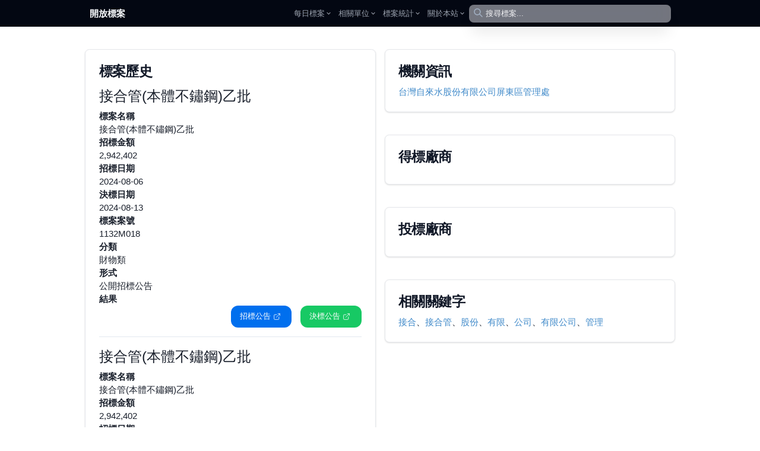

--- FILE ---
content_type: application/javascript; charset=UTF-8
request_url: https://pcc.mlwmlw.org/_next/static/chunks/pages/tender/%5Bunit%5D/%5Bid%5D-dee62b2b77719b50.js
body_size: 5969
content:
(self.webpackChunk_N_E=self.webpackChunk_N_E||[]).push([[413],{27484:function(e){var t;t=function(){"use strict";var e="millisecond",t="second",s="minute",a="hour",n="week",r="month",i="quarter",o="year",l="date",d=/^(\d{4})[-/]?(\d{1,2})?[-/]?(\d{0,2})[^0-9]*(\d{1,2})?:?(\d{1,2})?:?(\d{1,2})?[.:]?(\d+)?$/,c=/\[([^\]]+)]|Y{1,4}|M{1,4}|D{1,2}|d{1,4}|H{1,2}|h{1,2}|a|A|m{1,2}|s{1,2}|Z{1,2}|SSS/g,h=function(e,t,s){var a=String(e);return!a||a.length>=t?e:""+Array(t+1-a.length).join(s)+e},u="en",f={};f[u]={name:"en",weekdays:"Sunday_Monday_Tuesday_Wednesday_Thursday_Friday_Saturday".split("_"),months:"January_February_March_April_May_June_July_August_September_October_November_December".split("_")};var m=function(e){return e instanceof x},g=function(e,t,s){var a;if(!e)return u;if("string"==typeof e)f[e]&&(a=e),t&&(f[e]=t,a=e);else{var n=e.name;f[n]=e,a=n}return!s&&a&&(u=a),a||!s&&u},b=function(e,t){if(m(e))return e.clone();var s="object"==typeof t?t:{};return s.date=e,s.args=arguments,new x(s)},p={s:h,z:function(e){var t=-e.utcOffset(),s=Math.abs(t);return(t<=0?"+":"-")+h(Math.floor(s/60),2,"0")+":"+h(s%60,2,"0")},m:function e(t,s){if(t.date()<s.date())return-e(s,t);var a=12*(s.year()-t.year())+(s.month()-t.month()),n=t.clone().add(a,r),i=s-n<0,o=t.clone().add(a+(i?-1:1),r);return+(-(a+(s-n)/(i?n-o:o-n))||0)},a:function(e){return e<0?Math.ceil(e)||0:Math.floor(e)},p:function(d){return({M:r,y:o,w:n,d:"day",D:l,h:a,m:s,s:t,ms:e,Q:i})[d]||String(d||"").toLowerCase().replace(/s$/,"")},u:function(e){return void 0===e}};p.l=g,p.i=m,p.w=function(e,t){return b(e,{locale:t.$L,utc:t.$u,x:t.$x,$offset:t.$offset})};var x=function(){function h(e){this.$L=g(e.locale,null,!0),this.parse(e)}var u=h.prototype;return u.parse=function(e){this.$d=function(e){var t=e.date,s=e.utc;if(null===t)return new Date(NaN);if(p.u(t))return new Date;if(t instanceof Date)return new Date(t);if("string"==typeof t&&!/Z$/i.test(t)){var a=t.match(d);if(a){var n=a[2]-1||0,r=(a[7]||"0").substring(0,3);return s?new Date(Date.UTC(a[1],n,a[3]||1,a[4]||0,a[5]||0,a[6]||0,r)):new Date(a[1],n,a[3]||1,a[4]||0,a[5]||0,a[6]||0,r)}}return new Date(t)}(e),this.$x=e.x||{},this.init()},u.init=function(){var e=this.$d;this.$y=e.getFullYear(),this.$M=e.getMonth(),this.$D=e.getDate(),this.$W=e.getDay(),this.$H=e.getHours(),this.$m=e.getMinutes(),this.$s=e.getSeconds(),this.$ms=e.getMilliseconds()},u.$utils=function(){return p},u.isValid=function(){return"Invalid Date"!==this.$d.toString()},u.isSame=function(e,t){var s=b(e);return this.startOf(t)<=s&&s<=this.endOf(t)},u.isAfter=function(e,t){return b(e)<this.startOf(t)},u.isBefore=function(e,t){return this.endOf(t)<b(e)},u.$g=function(e,t,s){return p.u(e)?this[t]:this.set(s,e)},u.unix=function(){return Math.floor(this.valueOf()/1e3)},u.valueOf=function(){return this.$d.getTime()},u.startOf=function(e,i){var d=this,c=!!p.u(i)||i,h=p.p(e),u=function(e,t){var s=p.w(d.$u?Date.UTC(d.$y,t,e):new Date(d.$y,t,e),d);return c?s:s.endOf("day")},f=function(e,t){return p.w(d.toDate()[e].apply(d.toDate("s"),(c?[0,0,0,0]:[23,59,59,999]).slice(t)),d)},m=this.$W,g=this.$M,b=this.$D,x="set"+(this.$u?"UTC":"");switch(h){case o:return c?u(1,0):u(31,11);case r:return c?u(1,g):u(0,g+1);case n:var v=this.$locale().weekStart||0,y=(m<v?m+7:m)-v;return u(c?b-y:b+(6-y),g);case"day":case l:return f(x+"Hours",0);case a:return f(x+"Minutes",1);case s:return f(x+"Seconds",2);case t:return f(x+"Milliseconds",3);default:return this.clone()}},u.endOf=function(e){return this.startOf(e,!1)},u.$set=function(n,i){var d,c=p.p(n),h="set"+(this.$u?"UTC":""),u=((d={}).day=h+"Date",d[l]=h+"Date",d[r]=h+"Month",d[o]=h+"FullYear",d[a]=h+"Hours",d[s]=h+"Minutes",d[t]=h+"Seconds",d[e]=h+"Milliseconds",d)[c],f="day"===c?this.$D+(i-this.$W):i;if(c===r||c===o){var m=this.clone().set(l,1);m.$d[u](f),m.init(),this.$d=m.set(l,Math.min(this.$D,m.daysInMonth())).$d}else u&&this.$d[u](f);return this.init(),this},u.set=function(e,t){return this.clone().$set(e,t)},u.get=function(e){return this[p.p(e)]()},u.add=function(e,i){var l,d=this;e=Number(e);var c=p.p(i),h=function(t){var s=b(d);return p.w(s.date(s.date()+Math.round(t*e)),d)};if(c===r)return this.set(r,this.$M+e);if(c===o)return this.set(o,this.$y+e);if("day"===c)return h(1);if(c===n)return h(7);var u=((l={})[s]=6e4,l[a]=36e5,l[t]=1e3,l)[c]||1,f=this.$d.getTime()+e*u;return p.w(f,this)},u.subtract=function(e,t){return this.add(-1*e,t)},u.format=function(e){var t=this;if(!this.isValid())return"Invalid Date";var s=e||"YYYY-MM-DDTHH:mm:ssZ",a=p.z(this),n=this.$locale(),r=this.$H,i=this.$m,o=this.$M,l=n.weekdays,d=n.months,h=function(e,a,n,r){return e&&(e[a]||e(t,s))||n[a].substr(0,r)},u=function(e){return p.s(r%12||12,e,"0")},f=n.meridiem||function(e,t,s){var a=e<12?"AM":"PM";return s?a.toLowerCase():a},m={YY:String(this.$y).slice(-2),YYYY:this.$y,M:o+1,MM:p.s(o+1,2,"0"),MMM:h(n.monthsShort,o,d,3),MMMM:h(d,o),D:this.$D,DD:p.s(this.$D,2,"0"),d:String(this.$W),dd:h(n.weekdaysMin,this.$W,l,2),ddd:h(n.weekdaysShort,this.$W,l,3),dddd:l[this.$W],H:String(r),HH:p.s(r,2,"0"),h:u(1),hh:u(2),a:f(r,i,!0),A:f(r,i,!1),m:String(i),mm:p.s(i,2,"0"),s:String(this.$s),ss:p.s(this.$s,2,"0"),SSS:p.s(this.$ms,3,"0"),Z:a};return s.replace(c,function(e,t){return t||m[e]||a.replace(":","")})},u.utcOffset=function(){return-(15*Math.round(this.$d.getTimezoneOffset()/15))},u.diff=function(e,l,d){var c,h=p.p(l),u=b(e),f=6e4*(u.utcOffset()-this.utcOffset()),m=this-u,g=p.m(this,u);return g=((c={})[o]=g/12,c[r]=g,c[i]=g/3,c[n]=(m-f)/6048e5,c.day=(m-f)/864e5,c[a]=m/36e5,c[s]=m/6e4,c[t]=m/1e3,c)[h]||m,d?g:p.a(g)},u.daysInMonth=function(){return this.endOf(r).$D},u.$locale=function(){return f[this.$L]},u.locale=function(e,t){if(!e)return this.$L;var s=this.clone(),a=g(e,t,!0);return a&&(s.$L=a),s},u.clone=function(){return p.w(this.$d,this)},u.toDate=function(){return new Date(this.valueOf())},u.toJSON=function(){return this.isValid()?this.toISOString():null},u.toISOString=function(){return this.$d.toISOString()},u.toString=function(){return this.$d.toUTCString()},h}(),v=x.prototype;return b.prototype=v,[["$ms",e],["$s",t],["$m",s],["$H",a],["$W","day"],["$M",r],["$y",o],["$D",l]].forEach(function(e){v[e[1]]=function(t){return this.$g(t,e[0],e[1])}}),b.extend=function(e,t){return e.$i||(e(t,x,b),e.$i=!0),b},b.locale=g,b.isDayjs=m,b.unix=function(e){return b(1e3*e)},b.en=f[u],b.Ls=f,b.p={},b},e.exports=t()},9111:function(e,t,s){(window.__NEXT_P=window.__NEXT_P||[]).push(["/tender/[unit]/[id]",function(){return s(22252)}])},22252:function(e,t,s){"use strict";s.r(t),s.d(t,{__N_SSP:function(){return S},default:function(){return J}});var a=s(85893),n=s(67294),r=s(27484),i=s.n(r),o=s(33955),l=s(9008),d=s.n(l),c=s(15607),h=s(37127),u=s(38019),f=s(2459),m=s(87220),g=s(98414),b=s(88115),p=(0,g.tv)({slots:{base:["relative","max-w-fit","min-w-min","inline-flex","items-center","justify-between","box-border","whitespace-nowrap"],content:"flex-1 text-inherit font-normal",dot:["w-2","h-2","ml-1","rounded-full"],avatar:"flex-shrink-0",closeButton:["z-10","appearance-none","outline-none","select-none","transition-opacity","opacity-70","hover:opacity-100","cursor-pointer","active:opacity-disabled","tap-highlight-transparent"]},variants:{variant:{solid:{},bordered:{base:"border-medium bg-transparent"},light:{base:"bg-transparent"},flat:{},faded:{base:"border-medium"},shadow:{},dot:{base:"border-medium border-default text-foreground bg-transparent"}},color:{default:{dot:"bg-default-400"},primary:{dot:"bg-primary"},secondary:{dot:"bg-secondary"},success:{dot:"bg-success"},warning:{dot:"bg-warning"},danger:{dot:"bg-danger"}},size:{sm:{base:"px-1 h-6 text-tiny",content:"px-1",closeButton:"text-medium",avatar:"w-4 h-4"},md:{base:"px-1 h-7 text-small",content:"px-2",closeButton:"text-large",avatar:"w-5 h-5"},lg:{base:"px-2 h-8 text-medium",content:"px-2",closeButton:"text-xl",avatar:"w-6 h-6"}},radius:{none:{base:"rounded-none"},sm:{base:"rounded-small"},md:{base:"rounded-medium"},lg:{base:"rounded-large"},full:{base:"rounded-full"}},isOneChar:{true:{},false:{}},isCloseable:{true:{},false:{}},hasStartContent:{true:{}},hasEndContent:{true:{}},isDisabled:{true:{base:"opacity-disabled pointer-events-none"}},isCloseButtonFocusVisible:{true:{closeButton:[...b.jR,"ring-1","rounded-full"]}}},defaultVariants:{variant:"solid",color:"default",size:"md",radius:"full",isDisabled:!1},compoundVariants:[{variant:"solid",color:"default",class:{base:m.J.solid.default}},{variant:"solid",color:"primary",class:{base:m.J.solid.primary}},{variant:"solid",color:"secondary",class:{base:m.J.solid.secondary}},{variant:"solid",color:"success",class:{base:m.J.solid.success}},{variant:"solid",color:"warning",class:{base:m.J.solid.warning}},{variant:"solid",color:"danger",class:{base:m.J.solid.danger}},{variant:"shadow",color:"default",class:{base:m.J.shadow.default}},{variant:"shadow",color:"primary",class:{base:m.J.shadow.primary}},{variant:"shadow",color:"secondary",class:{base:m.J.shadow.secondary}},{variant:"shadow",color:"success",class:{base:m.J.shadow.success}},{variant:"shadow",color:"warning",class:{base:m.J.shadow.warning}},{variant:"shadow",color:"danger",class:{base:m.J.shadow.danger}},{variant:"bordered",color:"default",class:{base:m.J.bordered.default}},{variant:"bordered",color:"primary",class:{base:m.J.bordered.primary}},{variant:"bordered",color:"secondary",class:{base:m.J.bordered.secondary}},{variant:"bordered",color:"success",class:{base:m.J.bordered.success}},{variant:"bordered",color:"warning",class:{base:m.J.bordered.warning}},{variant:"bordered",color:"danger",class:{base:m.J.bordered.danger}},{variant:"flat",color:"default",class:{base:m.J.flat.default}},{variant:"flat",color:"primary",class:{base:m.J.flat.primary}},{variant:"flat",color:"secondary",class:{base:m.J.flat.secondary}},{variant:"flat",color:"success",class:{base:m.J.flat.success}},{variant:"flat",color:"warning",class:{base:m.J.flat.warning}},{variant:"flat",color:"danger",class:{base:m.J.flat.danger}},{variant:"faded",color:"default",class:{base:m.J.faded.default}},{variant:"faded",color:"primary",class:{base:m.J.faded.primary}},{variant:"faded",color:"secondary",class:{base:m.J.faded.secondary}},{variant:"faded",color:"success",class:{base:m.J.faded.success}},{variant:"faded",color:"warning",class:{base:m.J.faded.warning}},{variant:"faded",color:"danger",class:{base:m.J.faded.danger}},{variant:"light",color:"default",class:{base:m.J.light.default}},{variant:"light",color:"primary",class:{base:m.J.light.primary}},{variant:"light",color:"secondary",class:{base:m.J.light.secondary}},{variant:"light",color:"success",class:{base:m.J.light.success}},{variant:"light",color:"warning",class:{base:m.J.light.warning}},{variant:"light",color:"danger",class:{base:m.J.light.danger}},{isOneChar:!0,hasStartContent:!1,hasEndContent:!1,size:"sm",class:{base:"w-5 h-5 min-w-5 min-h-5"}},{isOneChar:!0,hasStartContent:!1,hasEndContent:!1,size:"md",class:{base:"w-6 h-6 min-w-6 min-h-6"}},{isOneChar:!0,hasStartContent:!1,hasEndContent:!1,size:"lg",class:{base:"w-7 h-7 min-w-7 min-h-7"}},{isOneChar:!0,isCloseable:!1,hasStartContent:!1,hasEndContent:!1,class:{base:"px-0 justify-center",content:"px-0 flex-none"}},{isOneChar:!0,isCloseable:!0,hasStartContent:!1,hasEndContent:!1,class:{base:"w-auto"}},{isOneChar:!0,variant:"dot",class:{base:"w-auto h-7 px-1 items-center",content:"px-2"}},{hasStartContent:!0,size:"sm",class:{content:"pl-0.5"}},{hasStartContent:!0,size:["md","lg"],class:{content:"pl-1"}},{hasEndContent:!0,size:"sm",class:{content:"pr-0.5"}},{hasEndContent:!0,size:["md","lg"],class:{content:"pr-1"}}]}),x=s(33295),v=s(49869),y=s(60798),w=s(57897),j=(0,c.Gp)((e,t)=>{let{Component:s,children:r,slots:i,classNames:o,isDot:l,isCloseable:d,startContent:m,endContent:g,getCloseButtonProps:b,getChipProps:j}=function(e){let[t,s]=(0,c.oe)(e,p.variantKeys),{ref:a,as:r,children:i,avatar:o,startContent:l,endContent:d,onClose:m,classNames:g,className:b,...w}=t,j=(0,x.gy)(a),$=(0,v.W)(null==g?void 0:g.base,b),M=!!m,N="dot"===e.variant,{focusProps:D,isFocusVisible:C}=(0,f.F)(),S=(0,n.useMemo)(()=>"string"==typeof i&&(null==i?void 0:i.length)===1,[i]),J=(0,n.useMemo)(()=>!!o||!!l,[o,l]),_=(0,n.useMemo)(()=>!!d||M,[d,M]),O=(0,n.useMemo)(()=>p({...s,hasStartContent:J,hasEndContent:_,isOneChar:S,isCloseable:M,isCloseButtonFocusVisible:C}),[(0,y.Xx)(s),C,J,_,S,M]),{pressProps:Y}=(0,u.r)({isDisabled:!!(null==e?void 0:e.isDisabled),onPress:m}),k=e=>(0,n.isValidElement)(e)?(0,n.cloneElement)(e,{className:(0,v.W)("max-h-[80%]",e.props.className)}):null;return{Component:r||"div",children:i,slots:O,classNames:g,isDot:N,isCloseable:M,startContent:((0,n.isValidElement)(o)?(0,n.cloneElement)(o,{className:O.avatar({class:null==g?void 0:g.avatar})}):null)||k(l),endContent:k(d),getCloseButtonProps:()=>({role:"button",tabIndex:0,className:O.closeButton({class:null==g?void 0:g.closeButton}),"aria-label":"close chip",...(0,h.d)(Y,D)}),getChipProps:()=>({ref:j,className:O.base({class:$}),...w})}}({...e,ref:t}),$=(0,n.useMemo)(()=>l&&!m?(0,a.jsx)("span",{className:i.dot({class:null==o?void 0:o.dot})}):m,[i,m,l]),M=(0,n.useMemo)(()=>d?(0,a.jsx)("span",{...b(),children:g||(0,a.jsx)(w.f,{})}):g,[g,d,b]);return(0,a.jsxs)(s,{...j(),children:[$,(0,a.jsx)("span",{className:i.content({class:null==o?void 0:o.content}),children:r}),M]})});j.displayName="NextUI.Chip";var $=s(23114),M=s(86873),N=s(12918),D=s.n(N);let C=s(83300);var S=!0;function J(e){let{tenders:t,award:s,merchants:r,unit:l,id:c}=e;if(0==t.length)return(0,a.jsx)(D(),{statusCode:404});(0,n.useEffect)(()=>{C((0,o.k)("/pageview/tender/".concat(t[0]._id)),{method:"post"})});let h=t[0].type+" 招標單位："+l+"，招標金額："+new Intl.NumberFormat("zh-TW").format(t[0].price)+"，招標日期："+i()(t[0].publish).format("YYYY-MM-DD")+"，標案案號："+t[0].id+"，分類："+t[0].category,u=t[0].name+"/"+l+" - 開放政府標案";return(0,a.jsxs)("div",{className:"min-w-6xl max-w-screen-lg px-4 mx-auto",children:[(0,a.jsxs)(d(),{children:[(0,a.jsx)("title",{children:u}),(0,a.jsx)("meta",{name:"description",content:h}),(0,a.jsx)("meta",{property:"og:description",content:h}),(0,a.jsx)("meta",{property:"og:image",content:"/api/og-image/tender?unit=".concat(encodeURIComponent(l),"&id=").concat(encodeURIComponent(c))}),(0,a.jsx)("meta",{property:"og:image:width",content:"1200"}),(0,a.jsx)("meta",{property:"og:image:height",content:"630"}),(0,a.jsx)("meta",{property:"og:type",content:"website"})]}),(0,a.jsx)("div",{className:"container starter-template",children:(0,a.jsxs)("div",{className:"grid grid-cols-1 md:grid-cols-2 gap-4",children:[(0,a.jsxs)("div",{className:"mt-10 p-6 bg-white border border-gray-200 rounded-lg shadow ",children:[(0,a.jsx)("a",{href:"#",children:(0,a.jsx)("h5",{className:"mb-2 text-2xl font-bold tracking-tight text-gray-900",children:"標案歷史"})}),t.map((e,t)=>(0,a.jsx)("div",{className:"row",children:(0,a.jsxs)("div",{className:"col-xs-12",children:[(0,a.jsx)("h2",{children:e.name}),(0,a.jsxs)("dl",{className:"dl-horizontal",children:[(0,a.jsx)("dt",{className:"font-semibold",children:"標案名稱"}),(0,a.jsx)("dd",{children:e.name}),(0,a.jsx)("dt",{className:"font-semibold",children:"招標金額"}),(0,a.jsx)("dd",{children:new Intl.NumberFormat("zh-TW").format(e.price)}),(0,a.jsx)("dt",{className:"font-semibold",children:"招標日期"}),(0,a.jsx)("dd",{children:i()(e.publish).format("YYYY-MM-DD")}),(0,a.jsx)("dt",{className:"font-semibold",children:"決標日期"}),(0,a.jsx)("dd",{children:i()(e.end_date).format("YYYY-MM-DD")}),(0,a.jsx)("dt",{className:"font-semibold",children:"標案案號"}),(0,a.jsx)("dd",{children:e.id}),(0,a.jsx)("dt",{className:"font-semibold",children:"分類"}),(0,a.jsx)("dd",{children:e.category}),(0,a.jsx)("dt",{className:"font-semibold",children:"形式"}),(0,a.jsx)("dd",{children:e.type}),(0,a.jsx)("dt",{className:"font-semibold",children:"結果"}),(0,a.jsxs)("dd",{children:[e.award&&e.award.merchants&&0==e.award.merchants.length&&(0,a.jsx)(j,{color:"danger",children:"無法決標"}),e.award&&e.award.merchants&&e.award.merchants.length>0&&(0,a.jsx)(j,{color:"success",children:"決標"})]})]}),(0,a.jsxs)("p",{className:"lead",style:{textAlign:"right"},children:[(0,a.jsx)($.A,{showAnchorIcon:!0,as:M.O,color:"primary",href:e.url||"//web.pcc.gov.tw/prkms/prms-viewTenderDetailClient.do?ds="+i()(e.publish).format("YYYY-MM-DD")+"&fn="+e.filename+".xml",children:"招標公告"}),e.award&&e.award.url&&(0,a.jsx)($.A,{showAnchorIcon:!0,as:M.O,className:"ml-4",color:"success",href:e.award.url,children:"決標公告"})]}),(0,a.jsx)("hr",{className:"my-4"})]})},t))]}),(0,a.jsxs)("div",{children:[(0,a.jsxs)("div",{className:"mt-10 p-6 bg-white border border-gray-200 rounded-lg shadow ",children:[(0,a.jsx)("a",{href:"#",children:(0,a.jsx)("h5",{className:"mb-2 text-2xl font-bold tracking-tight text-gray-900",children:"機關資訊"})}),(0,a.jsx)("div",{className:"panel-body",children:(0,a.jsx)("a",{href:"/unit/"+l,target:"_blank",children:l})})]}),(0,a.jsxs)("div",{className:"mt-10 p-6 bg-white border border-gray-200 rounded-lg shadow ",children:[(0,a.jsx)("a",{href:"#",children:(0,a.jsx)("h5",{className:"mb-2 text-2xl font-bold tracking-tight text-gray-900",children:"得標廠商"})}),(0,a.jsx)("div",{className:"panel-body",children:s.map((e,t)=>(0,a.jsxs)("div",{className:"row col-xs-12",children:[(0,a.jsx)("a",{href:"/merchants/"+e.name,children:e.name}),(0,a.jsxs)("ul",{className:"dl-horizontal",children:[(0,a.jsxs)("li",{children:[(0,a.jsx)("strong",{children:"機關代號："}),e._id]}),(0,a.jsxs)("li",{children:[(0,a.jsx)("strong",{children:"地址："}),e.address]}),(0,a.jsxs)("li",{children:[(0,a.jsx)("strong",{children:"電話："}),e.phone]}),(0,a.jsxs)("li",{children:[(0,a.jsx)("strong",{children:"字號："}),e.registration]}),(0,a.jsx)("li",{})]})]},t))})]}),(0,a.jsxs)("div",{className:"mt-10 p-6 bg-white border border-gray-200 rounded-lg shadow ",children:[(0,a.jsx)("a",{href:"#",children:(0,a.jsx)("h5",{className:"mb-2 text-2xl font-bold tracking-tight text-gray-900",children:"投標廠商"})}),(0,a.jsx)("div",{className:"panel-body",children:(r||[]).map((e,t)=>(0,a.jsx)("div",{className:"row col-xs-12",children:(0,a.jsxs)("a",{href:"/merchants/"+e.name,children:[e.org," - ",e.name]})},t))})]}),(0,a.jsxs)("div",{className:"mt-10 p-6 bg-white border border-gray-200 rounded-lg shadow ",children:[(0,a.jsx)("a",{href:"#",children:(0,a.jsx)("h5",{className:"mb-2 text-2xl font-bold tracking-tight text-gray-900",children:"相關關鍵字"})}),(0,a.jsx)("div",{className:"panel-body",children:(t[0].tags||[]).map((e,s)=>(0,a.jsxs)("span",{children:[(0,a.jsx)("a",{href:"/search/"+e,children:e}),t[0].tags.length==s+1?"":"、"]},s))})]})]})]})})]})}},12918:function(e,t,s){e.exports=s(18529)}},function(e){e.O(0,[888,774,179],function(){return e(e.s=9111)}),_N_E=e.O()}]);